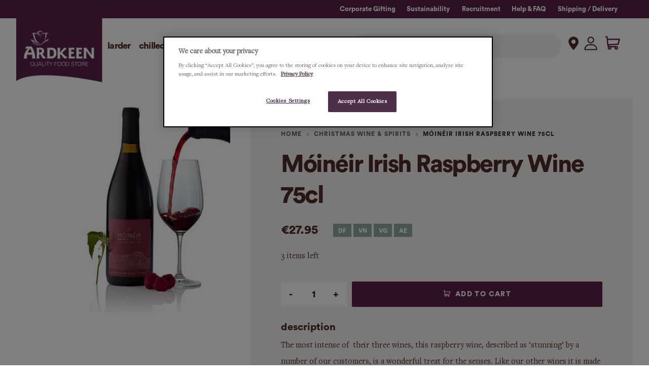

--- FILE ---
content_type: text/javascript; charset=utf-8
request_url: https://www.ardkeen.com/collections/christmas-wine-spirits/products/moineir-irish-raspberry-wine-75cl.js
body_size: 709
content:
{"id":6924371525813,"title":"Móinéir Irish Raspberry Wine 75cl","handle":"moineir-irish-raspberry-wine-75cl","description":"\u003cp\u003eThe most intense of  their three wines, this raspberry wine, described as ‘stunning’ by a number of our customers, is a wonderful treat for the senses. Like our other wines it is made from the pure juice of Irish berries, in this case raspberries. The flavour is intense and the aromas will take you right back to the long days of summer. The perfect gift for anyone who loves good food and wants to support their local producers. Also ideal for the vegans and vegetarians in your life, as our wines are free from animal products.\u003c\/p\u003e\n\u003cp\u003eBest served lightly chilled\u003c\/p\u003e\n\u003ch3\u003eIngredients List\u003c\/h3\u003e\n\u003cul\u003e\n\u003cli\u003e\u003cstrong\u003eSulphites\u003c\/strong\u003e\u003c\/li\u003e\n\u003c\/ul\u003e\n\u003ch3\u003eThis Product Contains\u003c\/h3\u003e\n\u003cp\u003eABV: 10%\u003c\/p\u003e","published_at":"2021-08-19T12:14:55+01:00","created_at":"2021-08-19T12:14:55+01:00","vendor":"Wicklow Way Wines","type":"Irish Wine","tags":["analysis2: M1001","category: Christmas","category: Drinks","category: Red Wine","category: valentine's day","category: Wine","department: ALCOHOL","Dietary: Dairy Free","Dietary: Vegan","Dietary: Vegetarian","Discover: Ireland's Ancient East | Dublin","lerp:analysis2:M1001","lerp:department:ALCOHOL","lerp:vat_rate:23","vat_rate: 23"],"price":2795,"price_min":2795,"price_max":2795,"available":true,"price_varies":false,"compare_at_price":null,"compare_at_price_min":0,"compare_at_price_max":0,"compare_at_price_varies":false,"variants":[{"id":40811500273845,"title":"Default","option1":"Default","option2":null,"option3":null,"sku":"5391530160049","requires_shipping":true,"taxable":true,"featured_image":null,"available":true,"name":"Móinéir Irish Raspberry Wine 75cl","public_title":null,"options":["Default"],"price":2795,"weight":1235,"compare_at_price":null,"inventory_management":"shopify","barcode":"5391530160049","requires_selling_plan":false,"selling_plan_allocations":[]}],"images":["\/\/cdn.shopify.com\/s\/files\/1\/0575\/4142\/7381\/products\/MoineirIrishRaspberryWine75cl2.jpg?v=1629466383"],"featured_image":"\/\/cdn.shopify.com\/s\/files\/1\/0575\/4142\/7381\/products\/MoineirIrishRaspberryWine75cl2.jpg?v=1629466383","options":[{"name":"Title","position":1,"values":["Default"]}],"url":"\/products\/moineir-irish-raspberry-wine-75cl","media":[{"alt":null,"id":23642490798261,"position":1,"preview_image":{"aspect_ratio":1.0,"height":1000,"width":1000,"src":"https:\/\/cdn.shopify.com\/s\/files\/1\/0575\/4142\/7381\/products\/MoineirIrishRaspberryWine75cl2.jpg?v=1629466383"},"aspect_ratio":1.0,"height":1000,"media_type":"image","src":"https:\/\/cdn.shopify.com\/s\/files\/1\/0575\/4142\/7381\/products\/MoineirIrishRaspberryWine75cl2.jpg?v=1629466383","width":1000}],"requires_selling_plan":false,"selling_plan_groups":[]}